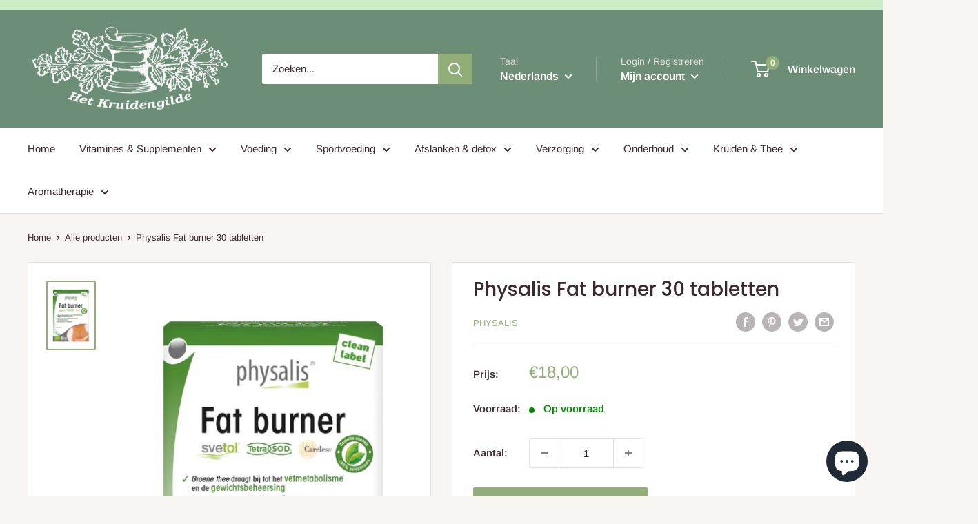

--- FILE ---
content_type: text/javascript; charset=utf-8
request_url: https://kruidengilde.com/products/physalis-fat-burner-30-tabletten.js
body_size: 1041
content:
{"id":6188919750848,"title":"Physalis Fat burner 30 tabletten","handle":"physalis-fat-burner-30-tabletten","description":"\u003cp\u003eFat burner\u003c\/p\u003e\n\u003cp\u003ePhysalis Fatburner - Kruidenpreparaat\u003c\/p\u003e\n\u003cp\u003eGroene thee draagt bij tot het vetmetabolisme en de gewichts­beheersing*\u003cbr\u003e*Gezondheidsclaim in afwachting van goedkeuring door de Europese Commissie\u003c\/p\u003e\n\u003cp\u003eSamenstelling per 2 tabletten\u003cbr\u003eCamellia sinensis extr. bio\u003cbr\u003e(≥50% polyphenols, 10% catechins) 500 mg\u003cbr\u003eCoffea canephora extr. bio (Svetol® \u003cbr\u003e\u0026gt;40% chlorogenic acids, 10-15% 5-caffeoyl-quinic acid) 450 mg\u003cbr\u003eMangifera indica bio (Careless®) 100 mg \u003cbr\u003eTetraSOD® ((Tetraselmis chuii) \u0026gt;30 000 SOD IU\/g) 4,67 mg \u003cbr\u003eSvetol® is a trademark of Naturex S.A. \/ Careless® is a trademark of Vital Solutions Swiss AG \u003c\/p\u003e\n\u003cp\u003eIngredienten:\u003cbr\u003eGroene thee-extract* (38%), groene koffie-extract* (34,2%), vulstof: arabische gom*, mangopoeder* (7,6%), maltodextrine*,  \u003cbr\u003erijstmeel* (Oryza sativa), antiklontermiddel:  lecithine* (Helianthus annuus), zetmeel* (Zea mays), geleermiddel: guargom*, \u003cbr\u003eemulgator: glycerol, gevriesdroogde microalg T. chuii (0,35%). \u003cbr\u003e*biologische teelt\u003c\/p\u003e\n\u003cp\u003eGebruik:\u003cbr\u003e2 x 1 tablet per dag. Te nemen ’s morgens en ’s middags bij het begin van de maaltijd met wat water.\u003c\/p\u003e\n\u003cp\u003eBevat cafeïne (max. 30 mg\/dag), niet aanbevolen voor kinderen, zwangere vrouwen en vrouwen die borstvoeding geven.\u003cbr\u003eBevat verwaarloosbare hoeveelheden jodium.\u003c\/p\u003e","published_at":"2025-10-24T15:50:34+02:00","created_at":"2021-02-11T05:01:01+01:00","vendor":"Physalis","type":"","tags":["Black Friday","BTWLAAG","P10897","Physalis"],"price":1800,"price_min":1800,"price_max":1800,"available":true,"price_varies":false,"compare_at_price":null,"compare_at_price_min":0,"compare_at_price_max":0,"compare_at_price_varies":false,"variants":[{"id":38080049774784,"title":"Default Title","option1":"Default Title","option2":null,"option3":null,"sku":"5412360009985","requires_shipping":true,"taxable":true,"featured_image":{"id":23706259325120,"product_id":6188919750848,"position":1,"created_at":"2021-02-11T05:15:55+01:00","updated_at":"2021-02-11T05:15:55+01:00","alt":null,"width":549,"height":800,"src":"https:\/\/cdn.shopify.com\/s\/files\/1\/0529\/8228\/4480\/products\/PhysalisFatburner30tabletten__1.jpeg?v=1613016955","variant_ids":[38080049774784]},"available":true,"name":"Physalis Fat burner 30 tabletten","public_title":null,"options":["Default Title"],"price":1800,"weight":0,"compare_at_price":null,"inventory_management":"shopify","barcode":null,"featured_media":{"alt":null,"id":15877541855424,"position":1,"preview_image":{"aspect_ratio":0.686,"height":800,"width":549,"src":"https:\/\/cdn.shopify.com\/s\/files\/1\/0529\/8228\/4480\/products\/PhysalisFatburner30tabletten__1.jpeg?v=1613016955"}},"requires_selling_plan":false,"selling_plan_allocations":[]}],"images":["\/\/cdn.shopify.com\/s\/files\/1\/0529\/8228\/4480\/products\/PhysalisFatburner30tabletten__1.jpeg?v=1613016955"],"featured_image":"\/\/cdn.shopify.com\/s\/files\/1\/0529\/8228\/4480\/products\/PhysalisFatburner30tabletten__1.jpeg?v=1613016955","options":[{"name":"Title","position":1,"values":["Default Title"]}],"url":"\/products\/physalis-fat-burner-30-tabletten","media":[{"alt":null,"id":15877541855424,"position":1,"preview_image":{"aspect_ratio":0.686,"height":800,"width":549,"src":"https:\/\/cdn.shopify.com\/s\/files\/1\/0529\/8228\/4480\/products\/PhysalisFatburner30tabletten__1.jpeg?v=1613016955"},"aspect_ratio":0.686,"height":800,"media_type":"image","src":"https:\/\/cdn.shopify.com\/s\/files\/1\/0529\/8228\/4480\/products\/PhysalisFatburner30tabletten__1.jpeg?v=1613016955","width":549}],"requires_selling_plan":false,"selling_plan_groups":[]}